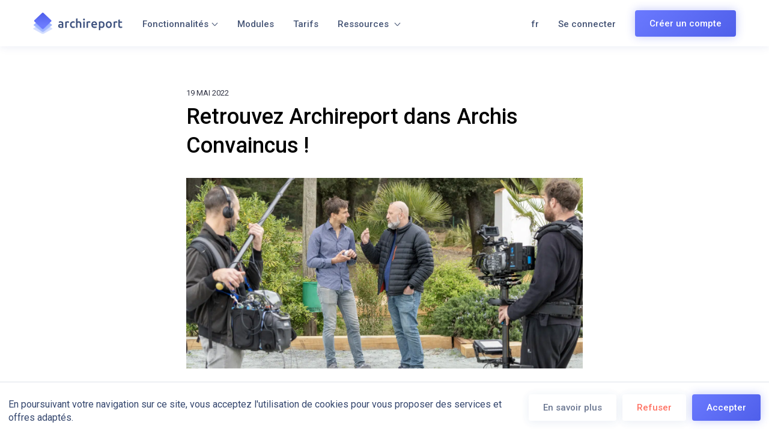

--- FILE ---
content_type: text/html; charset=UTF-8
request_url: https://www.archireport.com/retrouvez-archireport-dans-archis-convaincus/
body_size: 16737
content:
<!DOCTYPE html>
<html lang="fr" class="no-js">

<head>
    <meta charset="UTF-8"><link rel="preload" href="https://www.archireport.com/wp-content/cache/fvm/min/1758210248-css1a4f62b20d101360314aeab4ec1212c9d8d7bd2a7082e86e933dd700e3246.css" as="style" media="all" />
<link rel="preload" href="https://www.archireport.com/wp-content/cache/fvm/min/1758210248-cssba3a2acdf4d77461287f08a87d8b07818b40e4781e924c4d6028d53c36d61.css" as="style" media="all" />
<link rel="preload" href="https://www.archireport.com/wp-content/cache/fvm/min/1758210248-css96282925393a1c1ab2ddadc278afdbd08419bc0ba352345e28c4acca883da.css" as="style" media="all" />
<link rel="preload" href="https://www.archireport.com/wp-content/cache/fvm/min/1758210248-css0b61ee5ab78165d732c9ce8a66aa47b739fb2ae57f859374f373fd1bd980b.css" as="style" media="all" />
<link rel="preload" href="https://www.archireport.com/wp-content/cache/fvm/min/1758210248-css642a3a1f148f575e84b544ffe91448f1b87ae36e3054eacaa29c5ae1ac4b6.css" as="style" media="all" />
<link rel="preload" href="https://www.archireport.com/wp-content/cache/fvm/min/1758210248-cssf14344258179abed77a2ab37fae893895a4e7d712327853ac3e0452f52849.css" as="style" media="all" />
<link rel="preload" href="https://www.archireport.com/wp-content/cache/fvm/min/1758210248-css04cdb1e5d8119b1e7783a0d924be2361b2e937d024959a752b0f93e87d484.css" as="style" media="all" />
<link rel="preload" href="https://www.archireport.com/wp-content/cache/fvm/min/1758210248-css054cf998ea19d7ab9ad82a77a24f41814386218af7ec5baa832d27d719734.css" as="style" media="all" />
<link rel="preload" href="https://www.archireport.com/wp-content/cache/fvm/min/1758210248-css7a37a875b91e935b1c3875b0ccdb2a5fd8accc39a75d467a494bb41bd58a8.css" as="style" media="all" />
<link rel="preload" href="https://www.archireport.com/wp-content/cache/fvm/min/1758210248-css46d4bf951521a2fae61aac68783c01d1ce1e5eaf76c16397991a375c1c25a.css" as="style" media="all" /><script data-cfasync="false">if(navigator.userAgent.match(/MSIE|Internet Explorer/i)||navigator.userAgent.match(/Trident\/7\..*?rv:11/i)){var href=document.location.href;if(!href.match(/[?&]iebrowser/)){if(href.indexOf("?")==-1){if(href.indexOf("#")==-1){document.location.href=href+"?iebrowser=1"}else{document.location.href=href.replace("#","?iebrowser=1#")}}else{if(href.indexOf("#")==-1){document.location.href=href+"&iebrowser=1"}else{document.location.href=href.replace("#","&iebrowser=1#")}}}}</script>
<script data-cfasync="false">class FVMLoader{constructor(e){this.triggerEvents=e,this.eventOptions={passive:!0},this.userEventListener=this.triggerListener.bind(this),this.delayedScripts={normal:[],async:[],defer:[]},this.allJQueries=[]}_addUserInteractionListener(e){this.triggerEvents.forEach(t=>window.addEventListener(t,e.userEventListener,e.eventOptions))}_removeUserInteractionListener(e){this.triggerEvents.forEach(t=>window.removeEventListener(t,e.userEventListener,e.eventOptions))}triggerListener(){this._removeUserInteractionListener(this),"loading"===document.readyState?document.addEventListener("DOMContentLoaded",this._loadEverythingNow.bind(this)):this._loadEverythingNow()}async _loadEverythingNow(){this._runAllDelayedCSS(),this._delayEventListeners(),this._delayJQueryReady(this),this._handleDocumentWrite(),this._registerAllDelayedScripts(),await this._loadScriptsFromList(this.delayedScripts.normal),await this._loadScriptsFromList(this.delayedScripts.defer),await this._loadScriptsFromList(this.delayedScripts.async),await this._triggerDOMContentLoaded(),await this._triggerWindowLoad(),window.dispatchEvent(new Event("wpr-allScriptsLoaded"))}_registerAllDelayedScripts(){document.querySelectorAll("script[type=fvmdelay]").forEach(e=>{e.hasAttribute("src")?e.hasAttribute("async")&&!1!==e.async?this.delayedScripts.async.push(e):e.hasAttribute("defer")&&!1!==e.defer||"module"===e.getAttribute("data-type")?this.delayedScripts.defer.push(e):this.delayedScripts.normal.push(e):this.delayedScripts.normal.push(e)})}_runAllDelayedCSS(){document.querySelectorAll("link[rel=fvmdelay]").forEach(e=>{e.setAttribute("rel","stylesheet")})}async _transformScript(e){return await this._requestAnimFrame(),new Promise(t=>{const n=document.createElement("script");let r;[...e.attributes].forEach(e=>{let t=e.nodeName;"type"!==t&&("data-type"===t&&(t="type",r=e.nodeValue),n.setAttribute(t,e.nodeValue))}),e.hasAttribute("src")?(n.addEventListener("load",t),n.addEventListener("error",t)):(n.text=e.text,t()),e.parentNode.replaceChild(n,e)})}async _loadScriptsFromList(e){const t=e.shift();return t?(await this._transformScript(t),this._loadScriptsFromList(e)):Promise.resolve()}_delayEventListeners(){let e={};function t(t,n){!function(t){function n(n){return e[t].eventsToRewrite.indexOf(n)>=0?"wpr-"+n:n}e[t]||(e[t]={originalFunctions:{add:t.addEventListener,remove:t.removeEventListener},eventsToRewrite:[]},t.addEventListener=function(){arguments[0]=n(arguments[0]),e[t].originalFunctions.add.apply(t,arguments)},t.removeEventListener=function(){arguments[0]=n(arguments[0]),e[t].originalFunctions.remove.apply(t,arguments)})}(t),e[t].eventsToRewrite.push(n)}function n(e,t){let n=e[t];Object.defineProperty(e,t,{get:()=>n||function(){},set(r){e["wpr"+t]=n=r}})}t(document,"DOMContentLoaded"),t(window,"DOMContentLoaded"),t(window,"load"),t(window,"pageshow"),t(document,"readystatechange"),n(document,"onreadystatechange"),n(window,"onload"),n(window,"onpageshow")}_delayJQueryReady(e){let t=window.jQuery;Object.defineProperty(window,"jQuery",{get:()=>t,set(n){if(n&&n.fn&&!e.allJQueries.includes(n)){n.fn.ready=n.fn.init.prototype.ready=function(t){e.domReadyFired?t.bind(document)(n):document.addEventListener("DOMContentLoaded2",()=>t.bind(document)(n))};const t=n.fn.on;n.fn.on=n.fn.init.prototype.on=function(){if(this[0]===window){function e(e){return e.split(" ").map(e=>"load"===e||0===e.indexOf("load.")?"wpr-jquery-load":e).join(" ")}"string"==typeof arguments[0]||arguments[0]instanceof String?arguments[0]=e(arguments[0]):"object"==typeof arguments[0]&&Object.keys(arguments[0]).forEach(t=>{delete Object.assign(arguments[0],{[e(t)]:arguments[0][t]})[t]})}return t.apply(this,arguments),this},e.allJQueries.push(n)}t=n}})}async _triggerDOMContentLoaded(){this.domReadyFired=!0,await this._requestAnimFrame(),document.dispatchEvent(new Event("DOMContentLoaded2")),await this._requestAnimFrame(),window.dispatchEvent(new Event("DOMContentLoaded2")),await this._requestAnimFrame(),document.dispatchEvent(new Event("wpr-readystatechange")),await this._requestAnimFrame(),document.wpronreadystatechange&&document.wpronreadystatechange()}async _triggerWindowLoad(){await this._requestAnimFrame(),window.dispatchEvent(new Event("wpr-load")),await this._requestAnimFrame(),window.wpronload&&window.wpronload(),await this._requestAnimFrame(),this.allJQueries.forEach(e=>e(window).trigger("wpr-jquery-load")),window.dispatchEvent(new Event("wpr-pageshow")),await this._requestAnimFrame(),window.wpronpageshow&&window.wpronpageshow()}_handleDocumentWrite(){const e=new Map;document.write=document.writeln=function(t){const n=document.currentScript,r=document.createRange(),i=n.parentElement;let a=e.get(n);void 0===a&&(a=n.nextSibling,e.set(n,a));const s=document.createDocumentFragment();r.setStart(s,0),s.appendChild(r.createContextualFragment(t)),i.insertBefore(s,a)}}async _requestAnimFrame(){return new Promise(e=>requestAnimationFrame(e))}static run(){const e=new FVMLoader(["keydown","mousemove","touchmove","touchstart","touchend","wheel"]);e._addUserInteractionListener(e)}}FVMLoader.run();</script><meta name="viewport" content="width=device-width, initial-scale=1.0, maximum-scale=1.0, user-scalable=0"><title>Retrouvez Archireport dans Archis Convaincus ! - Archireport</title><meta name='robots' content='max-image-preview:large' /><link rel="alternate" hreflang="fr" href="https://www.archireport.com/retrouvez-archireport-dans-archis-convaincus/" /><link rel="alternate" hreflang="x-default" href="https://www.archireport.com/retrouvez-archireport-dans-archis-convaincus/" /><meta name="description" content="Julien Cotteaux, CEO d&#039;Archireport a été interviewé dans la dernière émission d&#039;Archis Convaincus pour évoquer les suivis de chantier"/><link rel="canonical" href="https://www.archireport.com/retrouvez-archireport-dans-archis-convaincus/" /><meta property="og:locale" content="fr_FR" /><meta property="og:type" content="article" /><meta property="og:title" content="Retrouvez Archireport dans Archis Convaincus ! - Archireport" /><meta property="og:description" content="Julien Cotteaux, CEO d&#039;Archireport a été interviewé dans la dernière émission d&#039;Archis Convaincus pour évoquer les suivis de chantier" /><meta property="og:url" content="https://www.archireport.com/retrouvez-archireport-dans-archis-convaincus/" /><meta property="og:site_name" content="Archireport" /><meta property="article:publisher" content="https://www.facebook.com/ArchiReport/" /><meta property="article:tag" content="archireport" /><meta property="article:tag" content="archis convaincus" /><meta property="article:tag" content="architecte" /><meta property="article:tag" content="architectedinterieur" /><meta property="article:tag" content="décorateur" /><meta property="article:tag" content="emission" /><meta property="article:tag" content="suivi de chantier" /><meta property="article:section" content="Blog" /><meta property="article:published_time" content="2022-05-19T07:05:48+02:00" /><meta property="article:modified_time" content="2022-05-19T07:26:50+02:00" /><meta property="og:updated_time" content="2022-05-19T07:26:50+02:00" /><meta property="og:image" content="https://www.archireport.com/wp-content/uploads/2022/05/Capture-décran-2022-05-18-à-17.43.39-1024x491.png" /><meta property="og:image:secure_url" content="https://www.archireport.com/wp-content/uploads/2022/05/Capture-décran-2022-05-18-à-17.43.39-1024x491.png" /><meta property="og:image:width" content="1024" /><meta property="og:image:height" content="491" /><script type='application/ld+json' class='yoast-schema-graph yoast-schema-graph--main'>{"@context":"https://schema.org","@graph":[{"@type":"WebSite","@id":"https://www.archireport.com/#website","url":"https://www.archireport.com/","name":"Archireport","potentialAction":{"@type":"SearchAction","target":"https://www.archireport.com/?s={search_term_string}","query-input":"required name=search_term_string"}},{"@type":"ImageObject","@id":"https://www.archireport.com/retrouvez-archireport-dans-archis-convaincus/#primaryimage","url":"https://www.archireport.com/wp-content/uploads/2022/05/Capture-de\u0301cran-2022-05-18-a\u0300-17.43.39.png","width":2279,"height":1093},{"@type":"WebPage","@id":"https://www.archireport.com/retrouvez-archireport-dans-archis-convaincus/#webpage","url":"https://www.archireport.com/retrouvez-archireport-dans-archis-convaincus/","inLanguage":"fr-FR","name":"Retrouvez Archireport dans Archis Convaincus ! - Archireport","isPartOf":{"@id":"https://www.archireport.com/#website"},"primaryImageOfPage":{"@id":"https://www.archireport.com/retrouvez-archireport-dans-archis-convaincus/#primaryimage"},"datePublished":"2022-05-19T07:05:48+02:00","dateModified":"2022-05-19T07:26:50+02:00","author":{"@id":"https://www.archireport.com/#/schema/person/cc4f1fd9b2d3c2afdfac2c9089d37897"},"description":"Julien Cotteaux, CEO d'Archireport a \u00e9t\u00e9 interview\u00e9 dans la derni\u00e8re \u00e9mission d'Archis Convaincus pour \u00e9voquer les suivis de chantier"},{"@type":["Person"],"@id":"https://www.archireport.com/#/schema/person/cc4f1fd9b2d3c2afdfac2c9089d37897","name":"Marie-France Gilles","image":{"@type":"ImageObject","@id":"https://www.archireport.com/#authorlogo","url":"https://secure.gravatar.com/avatar/13541850c885ac3a20216678c7bd1cc3?s=96&d=mm&r=g","caption":"Marie-France Gilles"},"sameAs":[]}]}</script><link rel="alternate" type="application/rss+xml" title="Archireport &raquo; Flux" href="https://www.archireport.com/feed/" /><link rel="alternate" type="application/rss+xml" title="Archireport &raquo; Flux des commentaires" href="https://www.archireport.com/comments/feed/" /><meta property="fb:admins" content="638016634" /><meta property="fb:app_id" content="447000158797063" /><meta name="msvalidate.01" content="CE3295FC67DDF446D35B5A63EE447AB9" /><meta name="apple-itunes-app" content="app-id=964437076"><meta property="og:image" content="https://www.archireport.com/wp-content/themes/archireport_v5/images/archireport_facebook.jpg" /><meta name="twitter:card" content="summary_large_image" /><meta name="twitter:description" content="Archireport est l’application de suivi de chantier et gestion de projet sur iPad, iPhone, Windows, Mac et Web. Avec Archireport gagnez 45 minutes par compte-rendu de chantier." /><meta name="twitter:title" content="Suivi de chantier avec l&#039;application Archireport iOS, Windows, Mac et Web" /><meta name="twitter:site" content="@archireport" /><meta name="twitter:creator" content="@archireport" /><meta name="twitter:image" content="https://www.archireport.com/wp-content/themes/archireport_v5/images/archireport_twitter.jpg" /><meta name="twitter:image:alt" content="Archireport - L'application de suivi de chantier iOS, Windows, Mac et web" /><script type="application/ld+json">
        {
            "@context": "http://schema.org",
            "@type": "SoftwareApplication",
            "name": "Archireport",
            "url": "https://www.archireport.com/",
            "sameAs": [
                "https://www.facebook.com/ArchiReport/",
                "https://www.linkedin.com/company/archireport---seemecab",
                "https://twitter.com/archireport",
                "https://www.youtube.com/channel/UCRb6xpDEHfwZeI-XhdOEctw",
                "https://www.instagram.com/archireport_officiel/",
                "https://www.archireport.com/wp-content/themes/archireport_v5/images/icones/socials/social-apple.svg"
            ],
            "publisher": {
                "@type": "Organization",
                "name": "Archireport",
                "email": "contact@archireport.com",
                "logo": "https://www.archireport.com/wp-content/uploads/2019/10/logo-v6.png"
            },
            "applicationCategory": "mobile application",
            "applicationSubCategory": "architect application",
            "downloadUrl": "https://itunes.apple.com/fr/app/archireport-plus/id964437076?mt=8",
            "aggregateRating": {
                "@type": "AggregateRating",
                "ratingValue": "4.7",
                "ratingCount": "239"
            },
            "offers": {
                "@type": "Offer",
                "availability": "https://schema.org/InStock",
                "price": "25.00",
                "priceCurrency": "EUR",
                "url": "https://www.archireport.com/en/pricing/"
            },
            "operatingSystem": "ios, web, macos, windows"
        }
    </script>
    
    
    <link rel="profile" href="http://gmpg.org/xfn/11">
    
    
    

    <link rel="mask-icon" href="https://www.archireport.com/wp-content/themes/archireport_v5/images/favicons/safari-pinned-tab.svg" color="#5bbad5">
    
    
    <link rel="icon" type="image/png" sizes="16x16" href="https://www.archireport.com/wp-content/themes/archireport_v5/images/favicons/favicon-16x16.png">
    <link rel="manifest" href="https://www.archireport.com/wp-content/themes/archireport_v5/images/favicons/manifest.json">
    
    
    
    

    <script>
        var getLangCode = 'fr';
    </script>

    


































<link rel='stylesheet' id='wp-block-library-css' href='https://www.archireport.com/wp-content/cache/fvm/min/1758210248-css1a4f62b20d101360314aeab4ec1212c9d8d7bd2a7082e86e933dd700e3246.css' type='text/css' media='all' />
<style id='classic-theme-styles-inline-css' type='text/css' media="all">/*! This file is auto-generated */
.wp-block-button__link{color:#fff;background-color:#32373c;border-radius:9999px;box-shadow:none;text-decoration:none;padding:calc(.667em + 2px) calc(1.333em + 2px);font-size:1.125em}.wp-block-file__button{background:#32373c;color:#fff;text-decoration:none}</style>
<style id='global-styles-inline-css' type='text/css' media="all">:root{--wp--preset--aspect-ratio--square:1;--wp--preset--aspect-ratio--4-3:4/3;--wp--preset--aspect-ratio--3-4:3/4;--wp--preset--aspect-ratio--3-2:3/2;--wp--preset--aspect-ratio--2-3:2/3;--wp--preset--aspect-ratio--16-9:16/9;--wp--preset--aspect-ratio--9-16:9/16;--wp--preset--color--black:#000;--wp--preset--color--cyan-bluish-gray:#abb8c3;--wp--preset--color--white:#fff;--wp--preset--color--pale-pink:#f78da7;--wp--preset--color--vivid-red:#cf2e2e;--wp--preset--color--luminous-vivid-orange:#ff6900;--wp--preset--color--luminous-vivid-amber:#fcb900;--wp--preset--color--light-green-cyan:#7bdcb5;--wp--preset--color--vivid-green-cyan:#00d084;--wp--preset--color--pale-cyan-blue:#8ed1fc;--wp--preset--color--vivid-cyan-blue:#0693e3;--wp--preset--color--vivid-purple:#9b51e0;--wp--preset--gradient--vivid-cyan-blue-to-vivid-purple:linear-gradient(135deg,rgba(6,147,227,1) 0%,rgb(155,81,224) 100%);--wp--preset--gradient--light-green-cyan-to-vivid-green-cyan:linear-gradient(135deg,rgb(122,220,180) 0%,rgb(0,208,130) 100%);--wp--preset--gradient--luminous-vivid-amber-to-luminous-vivid-orange:linear-gradient(135deg,rgba(252,185,0,1) 0%,rgba(255,105,0,1) 100%);--wp--preset--gradient--luminous-vivid-orange-to-vivid-red:linear-gradient(135deg,rgba(255,105,0,1) 0%,rgb(207,46,46) 100%);--wp--preset--gradient--very-light-gray-to-cyan-bluish-gray:linear-gradient(135deg,rgb(238,238,238) 0%,rgb(169,184,195) 100%);--wp--preset--gradient--cool-to-warm-spectrum:linear-gradient(135deg,rgb(74,234,220) 0%,rgb(151,120,209) 20%,rgb(207,42,186) 40%,rgb(238,44,130) 60%,rgb(251,105,98) 80%,rgb(254,248,76) 100%);--wp--preset--gradient--blush-light-purple:linear-gradient(135deg,rgb(255,206,236) 0%,rgb(152,150,240) 100%);--wp--preset--gradient--blush-bordeaux:linear-gradient(135deg,rgb(254,205,165) 0%,rgb(254,45,45) 50%,rgb(107,0,62) 100%);--wp--preset--gradient--luminous-dusk:linear-gradient(135deg,rgb(255,203,112) 0%,rgb(199,81,192) 50%,rgb(65,88,208) 100%);--wp--preset--gradient--pale-ocean:linear-gradient(135deg,rgb(255,245,203) 0%,rgb(182,227,212) 50%,rgb(51,167,181) 100%);--wp--preset--gradient--electric-grass:linear-gradient(135deg,rgb(202,248,128) 0%,rgb(113,206,126) 100%);--wp--preset--gradient--midnight:linear-gradient(135deg,rgb(2,3,129) 0%,rgb(40,116,252) 100%);--wp--preset--font-size--small:13px;--wp--preset--font-size--medium:20px;--wp--preset--font-size--large:36px;--wp--preset--font-size--x-large:42px;--wp--preset--spacing--20:0.44rem;--wp--preset--spacing--30:0.67rem;--wp--preset--spacing--40:1rem;--wp--preset--spacing--50:1.5rem;--wp--preset--spacing--60:2.25rem;--wp--preset--spacing--70:3.38rem;--wp--preset--spacing--80:5.06rem;--wp--preset--shadow--natural:6px 6px 9px rgba(0,0,0,0.2);--wp--preset--shadow--deep:12px 12px 50px rgba(0,0,0,0.4);--wp--preset--shadow--sharp:6px 6px 0px rgba(0,0,0,0.2);--wp--preset--shadow--outlined:6px 6px 0px -3px rgba(255,255,255,1),6px 6px rgba(0,0,0,1);--wp--preset--shadow--crisp:6px 6px 0px rgba(0,0,0,1)}:where(.is-layout-flex){gap:0.5em}:where(.is-layout-grid){gap:0.5em}body .is-layout-flex{display:flex}.is-layout-flex{flex-wrap:wrap;align-items:center}.is-layout-flex>:is(*,div){margin:0}body .is-layout-grid{display:grid}.is-layout-grid>:is(*,div){margin:0}:where(.wp-block-columns.is-layout-flex){gap:2em}:where(.wp-block-columns.is-layout-grid){gap:2em}:where(.wp-block-post-template.is-layout-flex){gap:1.25em}:where(.wp-block-post-template.is-layout-grid){gap:1.25em}.has-black-color{color:var(--wp--preset--color--black)!important}.has-cyan-bluish-gray-color{color:var(--wp--preset--color--cyan-bluish-gray)!important}.has-white-color{color:var(--wp--preset--color--white)!important}.has-pale-pink-color{color:var(--wp--preset--color--pale-pink)!important}.has-vivid-red-color{color:var(--wp--preset--color--vivid-red)!important}.has-luminous-vivid-orange-color{color:var(--wp--preset--color--luminous-vivid-orange)!important}.has-luminous-vivid-amber-color{color:var(--wp--preset--color--luminous-vivid-amber)!important}.has-light-green-cyan-color{color:var(--wp--preset--color--light-green-cyan)!important}.has-vivid-green-cyan-color{color:var(--wp--preset--color--vivid-green-cyan)!important}.has-pale-cyan-blue-color{color:var(--wp--preset--color--pale-cyan-blue)!important}.has-vivid-cyan-blue-color{color:var(--wp--preset--color--vivid-cyan-blue)!important}.has-vivid-purple-color{color:var(--wp--preset--color--vivid-purple)!important}.has-black-background-color{background-color:var(--wp--preset--color--black)!important}.has-cyan-bluish-gray-background-color{background-color:var(--wp--preset--color--cyan-bluish-gray)!important}.has-white-background-color{background-color:var(--wp--preset--color--white)!important}.has-pale-pink-background-color{background-color:var(--wp--preset--color--pale-pink)!important}.has-vivid-red-background-color{background-color:var(--wp--preset--color--vivid-red)!important}.has-luminous-vivid-orange-background-color{background-color:var(--wp--preset--color--luminous-vivid-orange)!important}.has-luminous-vivid-amber-background-color{background-color:var(--wp--preset--color--luminous-vivid-amber)!important}.has-light-green-cyan-background-color{background-color:var(--wp--preset--color--light-green-cyan)!important}.has-vivid-green-cyan-background-color{background-color:var(--wp--preset--color--vivid-green-cyan)!important}.has-pale-cyan-blue-background-color{background-color:var(--wp--preset--color--pale-cyan-blue)!important}.has-vivid-cyan-blue-background-color{background-color:var(--wp--preset--color--vivid-cyan-blue)!important}.has-vivid-purple-background-color{background-color:var(--wp--preset--color--vivid-purple)!important}.has-black-border-color{border-color:var(--wp--preset--color--black)!important}.has-cyan-bluish-gray-border-color{border-color:var(--wp--preset--color--cyan-bluish-gray)!important}.has-white-border-color{border-color:var(--wp--preset--color--white)!important}.has-pale-pink-border-color{border-color:var(--wp--preset--color--pale-pink)!important}.has-vivid-red-border-color{border-color:var(--wp--preset--color--vivid-red)!important}.has-luminous-vivid-orange-border-color{border-color:var(--wp--preset--color--luminous-vivid-orange)!important}.has-luminous-vivid-amber-border-color{border-color:var(--wp--preset--color--luminous-vivid-amber)!important}.has-light-green-cyan-border-color{border-color:var(--wp--preset--color--light-green-cyan)!important}.has-vivid-green-cyan-border-color{border-color:var(--wp--preset--color--vivid-green-cyan)!important}.has-pale-cyan-blue-border-color{border-color:var(--wp--preset--color--pale-cyan-blue)!important}.has-vivid-cyan-blue-border-color{border-color:var(--wp--preset--color--vivid-cyan-blue)!important}.has-vivid-purple-border-color{border-color:var(--wp--preset--color--vivid-purple)!important}.has-vivid-cyan-blue-to-vivid-purple-gradient-background{background:var(--wp--preset--gradient--vivid-cyan-blue-to-vivid-purple)!important}.has-light-green-cyan-to-vivid-green-cyan-gradient-background{background:var(--wp--preset--gradient--light-green-cyan-to-vivid-green-cyan)!important}.has-luminous-vivid-amber-to-luminous-vivid-orange-gradient-background{background:var(--wp--preset--gradient--luminous-vivid-amber-to-luminous-vivid-orange)!important}.has-luminous-vivid-orange-to-vivid-red-gradient-background{background:var(--wp--preset--gradient--luminous-vivid-orange-to-vivid-red)!important}.has-very-light-gray-to-cyan-bluish-gray-gradient-background{background:var(--wp--preset--gradient--very-light-gray-to-cyan-bluish-gray)!important}.has-cool-to-warm-spectrum-gradient-background{background:var(--wp--preset--gradient--cool-to-warm-spectrum)!important}.has-blush-light-purple-gradient-background{background:var(--wp--preset--gradient--blush-light-purple)!important}.has-blush-bordeaux-gradient-background{background:var(--wp--preset--gradient--blush-bordeaux)!important}.has-luminous-dusk-gradient-background{background:var(--wp--preset--gradient--luminous-dusk)!important}.has-pale-ocean-gradient-background{background:var(--wp--preset--gradient--pale-ocean)!important}.has-electric-grass-gradient-background{background:var(--wp--preset--gradient--electric-grass)!important}.has-midnight-gradient-background{background:var(--wp--preset--gradient--midnight)!important}.has-small-font-size{font-size:var(--wp--preset--font-size--small)!important}.has-medium-font-size{font-size:var(--wp--preset--font-size--medium)!important}.has-large-font-size{font-size:var(--wp--preset--font-size--large)!important}.has-x-large-font-size{font-size:var(--wp--preset--font-size--x-large)!important}:where(.wp-block-post-template.is-layout-flex){gap:1.25em}:where(.wp-block-post-template.is-layout-grid){gap:1.25em}:where(.wp-block-columns.is-layout-flex){gap:2em}:where(.wp-block-columns.is-layout-grid){gap:2em}:root :where(.wp-block-pullquote){font-size:1.5em;line-height:1.6}</style>
<link rel='stylesheet' id='wpml-blocks-css' href='https://www.archireport.com/wp-content/cache/fvm/min/1758210248-cssba3a2acdf4d77461287f08a87d8b07818b40e4781e924c4d6028d53c36d61.css' type='text/css' media='all' />
<link rel='stylesheet' id='booked-tooltipster-css' href='https://www.archireport.com/wp-content/cache/fvm/min/1758210248-css96282925393a1c1ab2ddadc278afdbd08419bc0ba352345e28c4acca883da.css' type='text/css' media='all' />
<link rel='stylesheet' id='booked-tooltipster-theme-css' href='https://www.archireport.com/wp-content/cache/fvm/min/1758210248-css0b61ee5ab78165d732c9ce8a66aa47b739fb2ae57f859374f373fd1bd980b.css' type='text/css' media='all' />
<link rel='stylesheet' id='booked-animations-css' href='https://www.archireport.com/wp-content/cache/fvm/min/1758210248-css642a3a1f148f575e84b544ffe91448f1b87ae36e3054eacaa29c5ae1ac4b6.css' type='text/css' media='all' />
<link rel='stylesheet' id='booked-css-css' href='https://www.archireport.com/wp-content/cache/fvm/min/1758210248-cssf14344258179abed77a2ab37fae893895a4e7d712327853ac3e0452f52849.css' type='text/css' media='all' />
<style id='booked-css-inline-css' type='text/css' media="all">#ui-datepicker-div.booked_custom_date_picker table.ui-datepicker-calendar tbody td a.ui-state-active,#ui-datepicker-div.booked_custom_date_picker table.ui-datepicker-calendar tbody td a.ui-state-active:hover,body #booked-profile-page input[type=submit].button-primary:hover,body .booked-list-view button.button:hover,body .booked-list-view input[type=submit].button-primary:hover,body div.booked-calendar input[type=submit].button-primary:hover,body .booked-modal input[type=submit].button-primary:hover,body div.booked-calendar .bc-head,body div.booked-calendar .bc-head .bc-col,body div.booked-calendar .booked-appt-list .timeslot .timeslot-people button:hover,body #booked-profile-page .booked-profile-header,body #booked-profile-page .booked-tabs li.active a,body #booked-profile-page .booked-tabs li.active a:hover,body #booked-profile-page .appt-block .google-cal-button>a:hover,#ui-datepicker-div.booked_custom_date_picker .ui-datepicker-header{background:#384da5!important}body #booked-profile-page input[type=submit].button-primary:hover,body div.booked-calendar input[type=submit].button-primary:hover,body .booked-list-view button.button:hover,body .booked-list-view input[type=submit].button-primary:hover,body .booked-modal input[type=submit].button-primary:hover,body div.booked-calendar .bc-head .bc-col,body div.booked-calendar .booked-appt-list .timeslot .timeslot-people button:hover,body #booked-profile-page .booked-profile-header,body #booked-profile-page .appt-block .google-cal-button>a:hover{border-color:#384da5!important}body div.booked-calendar .bc-row.days,body div.booked-calendar .bc-row.days .bc-col,body .booked-calendarSwitcher.calendar,body #booked-profile-page .booked-tabs,#ui-datepicker-div.booked_custom_date_picker table.ui-datepicker-calendar thead,#ui-datepicker-div.booked_custom_date_picker table.ui-datepicker-calendar thead th{background:#324793!important}body div.booked-calendar .bc-row.days .bc-col,body #booked-profile-page .booked-tabs{border-color:#324793!important}#ui-datepicker-div.booked_custom_date_picker table.ui-datepicker-calendar tbody td.ui-datepicker-today a,#ui-datepicker-div.booked_custom_date_picker table.ui-datepicker-calendar tbody td.ui-datepicker-today a:hover,body #booked-profile-page input[type=submit].button-primary,body div.booked-calendar input[type=submit].button-primary,body .booked-list-view button.button,body .booked-list-view input[type=submit].button-primary,body .booked-list-view button.button,body .booked-list-view input[type=submit].button-primary,body .booked-modal input[type=submit].button-primary,body div.booked-calendar .booked-appt-list .timeslot .timeslot-people button,body #booked-profile-page .booked-profile-appt-list .appt-block.approved .status-block,body #booked-profile-page .appt-block .google-cal-button>a,body .booked-modal p.booked-title-bar,body div.booked-calendar .bc-col:hover .date span,body .booked-list-view a.booked_list_date_picker_trigger.booked-dp-active,body .booked-list-view a.booked_list_date_picker_trigger.booked-dp-active:hover,.booked-ms-modal .booked-book-appt,body #booked-profile-page .booked-tabs li a .counter{background:#56C477}body #booked-profile-page input[type=submit].button-primary,body div.booked-calendar input[type=submit].button-primary,body .booked-list-view button.button,body .booked-list-view input[type=submit].button-primary,body .booked-list-view button.button,body .booked-list-view input[type=submit].button-primary,body .booked-modal input[type=submit].button-primary,body #booked-profile-page .appt-block .google-cal-button>a,body div.booked-calendar .booked-appt-list .timeslot .timeslot-people button,body .booked-list-view a.booked_list_date_picker_trigger.booked-dp-active,body .booked-list-view a.booked_list_date_picker_trigger.booked-dp-active:hover{border-color:#56C477}body .booked-modal .bm-window p i.fa,body .booked-modal .bm-window a,body .booked-appt-list .booked-public-appointment-title,body .booked-modal .bm-window p.appointment-title,.booked-ms-modal.visible:hover .booked-book-appt{color:#56C477}.booked-appt-list .timeslot.has-title .booked-public-appointment-title{color:inherit}</style>
<link rel='stylesheet' id='contact-form-7-css' href='https://www.archireport.com/wp-content/cache/fvm/min/1758210248-css04cdb1e5d8119b1e7783a0d924be2361b2e937d024959a752b0f93e87d484.css' type='text/css' media='all' />
<link rel='stylesheet' id='wpml-legacy-dropdown-0-css' href='https://www.archireport.com/wp-content/cache/fvm/min/1758210248-css054cf998ea19d7ab9ad82a77a24f41814386218af7ec5baa832d27d719734.css' type='text/css' media='all' />
<style id='wpml-legacy-dropdown-0-inline-css' type='text/css' media="all">.wpml-ls-statics-shortcode_actions,.wpml-ls-statics-shortcode_actions .wpml-ls-sub-menu,.wpml-ls-statics-shortcode_actions a{border-color:#cdcdcd}.wpml-ls-statics-shortcode_actions a{color:#444;background-color:#fff}.wpml-ls-statics-shortcode_actions a:hover,.wpml-ls-statics-shortcode_actions a:focus{color:#000;background-color:#eee}.wpml-ls-statics-shortcode_actions .wpml-ls-current-language>a{color:#444;background-color:#fff}.wpml-ls-statics-shortcode_actions .wpml-ls-current-language:hover>a,.wpml-ls-statics-shortcode_actions .wpml-ls-current-language>a:focus{color:#000;background-color:#eee}</style>
<link rel='stylesheet' id='bootstrap-css-css' href='https://www.archireport.com/wp-content/cache/fvm/min/1758210248-css7a37a875b91e935b1c3875b0ccdb2a5fd8accc39a75d467a494bb41bd58a8.css' type='text/css' media='all' />
<link rel='stylesheet' id='archireport-css' href='https://www.archireport.com/wp-content/cache/fvm/min/1758210248-css46d4bf951521a2fae61aac68783c01d1ce1e5eaf76c16397991a375c1c25a.css' type='text/css' media='all' />
<script type="text/javascript" src="https://www.archireport.com/wp-includes/js/jquery/jquery.min.js?ver=3.7.1" id="jquery-core-js"></script>
<script type="text/javascript" src="https://www.archireport.com/wp-includes/js/jquery/jquery-migrate.min.js?ver=3.4.1" id="jquery-migrate-js"></script>
<script type="text/javascript" src="//www.archireport.com/wp-content/plugins/sitepress-multilingual-cms/templates/language-switchers/legacy-dropdown/script.min.js?ver=1" id="wpml-legacy-dropdown-0-js"></script>
<script defer crossorigin="anonymous" type="text/javascript" src="https://kit.fontawesome.com/630e62a269.js" id="font-awesome-official-js"></script>





    
    

    

    

        
    <script async src="https://www.googletagmanager.com/gtag/js?id=G-XEHKCV2K8V"></script>
    <script>
    window.dataLayer = window.dataLayer || [];
    function gtag(){dataLayer.push(arguments);}
    gtag('js', new Date());

    gtag('config', 'G-XEHKCV2K8V');
    </script>
    
    
    
    
    
    
    
    
    


    
    
    
    <script>(function(w,d,s,l,i){w[l]=w[l]||[];w[l].push({'gtm.start':
    new Date().getTime(),event:'gtm.js'});var f=d.getElementsByTagName(s)[0],
    j=d.createElement(s),dl=l!='dataLayer'?'&l='+l:'';j.async=true;j.src=
    'https://www.googletagmanager.com/gtm.js?id='+i+dl;f.parentNode.insertBefore(j,f);
    })(window,document,'script','dataLayer','GTM-TWVVLNL');</script>
    
</head>

<body class="post-template-default single single-post postid-13065 single-format-standard">
    
    <noscript><iframe src="https://www.googletagmanager.com/ns.html?id=GTM-TWVVLNL"
    height="0" width="0" style="display:none;visibility:hidden"></iframe></noscript>
    
    <div id="warning-migration" style="width: 100%;height: 30px;text-align: center;font-size: 13px;padding-top: 3px;color: #cc6666;font-weight: 600;">
        Serveur en cours migration - web.archireport.com temporairement indisponible
    </div>
    <div id="page" class="hfeed">
                    <nav>
                <ul class="topnav">
                    <div class="container">
                        <div class="row">
                            <li class="nav-ar-logo">
                                <a href="https://www.archireport.com/" class="nav-different">
                                    <img src="https://www.archireport.com/wp-content/themes/archireport_v5/images/icones/logo/logo-v6.png" alt="Achireport Logo">
                                    <img id="small-ar-logo" src="https://www.archireport.com/wp-content/themes/archireport_v5/images/icones/logo/logo-v6.jpg" alt="Achireport Logo">
                                </a>
                            </li>
                            <li class="nav-links">
                                <ul>
                                    <li class="li-menu">
                                        <a class="nav-fake-link">Fonctionnalités<img src="https://www.archireport.com/wp-content/themes/archireport_v5/images/chevron-down.svg" alt=">>"></a>
                                        <div class="header-menu">
                                            <div class="content-menu">
                                                <a href="https://www.archireport.com/fonctionnalites/">Vue d'ensemble</a>
                                                <a href="https://www.archireport.com/fonctionnalites/remarques/">Remarques et observations</a>
                                                <a href="https://www.archireport.com/fonctionnalites/rapports-de-chantier/">Rapports</a>
                                                <a href="https://www.archireport.com/fonctionnalites/organisation-et-gestion-de-projet/">Gestion de projet</a>
                                                <a href="https://www.archireport.com/fonctionnalites/dessin/">Dessins et annotations</a>
                                                <a href="https://www.archireport.com/fonctionnalites/vos-documents-toujours-accessibles/">Gestion de documents</a>
                                                <a href="https://www.archireport.com/planning-chantier/">Planning chantier</a>
                                                <a class="arlive-link" href="https://www.archireport.com/archireport-live/">Archireport Live</a>
                                            </div>
                                        </div>
                                    </li>
                                                                            <li id="li-modules">
                                        <a id="nav_link_pricing" href="https://www.archireport.com/modules-manager/" class="">Modules</a>
                                    </li>
                                                                                                            <li id="li-pricing">
                                        <a id="nav_link_pricing" href="https://www.archireport.com/tarifs/" class="">Tarifs</a>
                                    </li>
                                    <li class="li-menu">
                                        <a class="nav-fake-link">Ressources                                            <img src="https://www.archireport.com/wp-content/themes/archireport_v5/images/chevron-down.svg" alt=">>">
                                        </a>
                                        <div class="header-menu">
                                            <div class="content-menu">
                                                <a href="https://www.archireport.com/telechargement/">Téléchargez Archireport</a>
                                                <a href="https://www.archireport.com/plugins/">Plugins (Archicad, Revit…)</a>
                                                <a href="https://www.archireport.com/demo-en-live/">Demander une démo</a>                                                <a target="_blank" href="https://helpdesk.archireport.com/fr">Centre d’aide</a>
                                                <a href="https://www.archireport.com/formation-en-ligne/">L’essentiel en vidéo</a>
                                                <a href="https://www.archireport.com/contact/">Contact</a>
                                                <a href="https://www.archireport.com/blog/">Blog</a>
                                            </div>
                                        </div>
                                    </li>

                                    <li class="nav-right-links">
                                        <ul>
                                            <li id="li-language" class="li-menu">
                                                <a href="#">fr</a>
                                                <div class="header-menu">
                                                    <div class="content-menu">                                                                                                                        <a href="https://www.archireport.com/retrouvez-archireport-dans-archis-convaincus/">Français</a>
                                                                                                            </div>
                                                </div>
                                            </li>
                                            <li>
                                                <a href="https://web.archireport.com/" target="_blank">Se connecter</a>
                                            </li>
                                            <li class="login-btn create-account-action">
                                                <a id="nav-try" class="nav-different" target="_blank"><span class="btn-primary btn-medium">Créer un compte</a>
                                            </li>
                                        </ul>
                                    </li>
                                </ul>
                            </li>
                            <li class="icon">
                                <a id="burger_menu" href="#"><img src="https://www.archireport.com/wp-content/themes/archireport_v5/images/icones/nav/burger-menu.svg" alt="Menu"></a>
                            </li>
                        </div>
                    </div>
                </ul>
            </nav>
                <div class="help-button" onclick="document.CRISPOpenCloseChat()">
            <img class="help-button-crisp-open" src="https://www.archireport.com/wp-content/themes/archireport_v5/images/icones/nav/help-icon.svg" alt="open chat" />
            <img class="help-button-crisp-close" src="https://www.archireport.com/wp-content/themes/archireport_v5/images/icones/nav/help-icon-close.svg" alt="close chat" style="display: none;" />
        </div>

                <div id="cookies" style="display: none;">
            <p>En poursuivant votre navigation sur ce site, vous acceptez l'utilisation de cookies pour vous proposer des services et offres adaptés.</p>
            <div class="cookie-btns">
                <div class="btn-white btn-medium"><a href="https://www.archireport.com/mentions-legales/donnees-personnelles/" target="_blank">En savoir plus</a></div>
                <div id="cookies_nok" class="btn-white btn-medium text-red">Refuser</div>
                <div id="cookies_ok" class="btn-primary btn-medium">Accepter</div>
            </div>
        </div>
        
        <div id="content">
            <div id="primary" class="content-area">
                <main id="main" class="site-wrap">
<div class="article article-container">
    <p class="date">19 mai 2022</p>
    <h1 class="title">Retrouvez Archireport dans Archis Convaincus !</h1>
    <div class="main_image"><picture class="img_center wp-post-image" decoding="async" fetchpriority="high">
<source type="image/webp" srcset="https://www.archireport.com/wp-content/uploads/2022/05/Capture-décran-2022-05-18-à-17.43.39.png.webp 2279w, https://www.archireport.com/wp-content/uploads/2022/05/Capture-décran-2022-05-18-à-17.43.39-500x240.png.webp 500w, https://www.archireport.com/wp-content/uploads/2022/05/Capture-décran-2022-05-18-à-17.43.39-1024x491.png.webp 1024w, https://www.archireport.com/wp-content/uploads/2022/05/Capture-décran-2022-05-18-à-17.43.39-768x368.png.webp 768w, https://www.archireport.com/wp-content/uploads/2022/05/Capture-décran-2022-05-18-à-17.43.39-1536x737.png.webp 1536w, https://www.archireport.com/wp-content/uploads/2022/05/Capture-décran-2022-05-18-à-17.43.39-2048x982.png.webp 2048w" sizes="(max-width: 2279px) 100vw, 2279px"/>
<img width="2279" height="1093" src="https://www.archireport.com/wp-content/uploads/2022/05/Capture-décran-2022-05-18-à-17.43.39.png" alt="" decoding="async" fetchpriority="high" srcset="https://www.archireport.com/wp-content/uploads/2022/05/Capture-décran-2022-05-18-à-17.43.39.png 2279w, https://www.archireport.com/wp-content/uploads/2022/05/Capture-décran-2022-05-18-à-17.43.39-500x240.png 500w, https://www.archireport.com/wp-content/uploads/2022/05/Capture-décran-2022-05-18-à-17.43.39-1024x491.png 1024w, https://www.archireport.com/wp-content/uploads/2022/05/Capture-décran-2022-05-18-à-17.43.39-768x368.png 768w, https://www.archireport.com/wp-content/uploads/2022/05/Capture-décran-2022-05-18-à-17.43.39-1536x737.png 1536w, https://www.archireport.com/wp-content/uploads/2022/05/Capture-décran-2022-05-18-à-17.43.39-2048x982.png 2048w" sizes="(max-width: 2279px) 100vw, 2279px"/>
</picture>
</div>
    <div class="news_content">
        <div class="text">
<p>Pour sa nouvelle émission « Archis Convaincus » filmée sur l&rsquo;île de Ré, l&rsquo;architecte d&rsquo;intérieur Frédéric Tabary a invité <a rel="noreferrer noopener" href="https://www.linkedin.com/in/julien-cotteaux-b9187345/?originalSubdomain=fr" target="_blank">Julien Cotteaux</a>, le co-fondateur et CEO d&rsquo;Archireport, pour évoquer le suivi de chantier. </p>



<p>Conçue pour et par des architectes, cette série d&rsquo;émissions met en lumière des personnalités issues du monde de l&rsquo;architecture et des projets de décoration d&rsquo;intérieur, de rénovation et de construction. L&rsquo;émission livre aussi des infos pratiques, des actualités déco et d&rsquo;autres bons plans. </p>



<p>La deuxième émission d&rsquo;<a rel="noreferrer noopener" href="https://www.archis-convaincus.fr/" target="_blank">archis convaincus</a> aborde un sujet qui concerne de nombreux professionnels du BTP. Tous les architectes, architectes d&rsquo;intérieur, décorateurs et maitre d&rsquo;oeuvre sont en effet concernés par <strong>le suivi de chantier</strong>.</p>



<p><picture decoding="async" class="wp-image-13077" style="width: 600px;">
<source type="image/webp" srcset="https://www.archireport.com/wp-content/uploads/2022/05/Archis-Convaincus-2-1.jpg.webp 960w, https://www.archireport.com/wp-content/uploads/2022/05/Archis-Convaincus-2-1-500x281.jpg.webp 500w, https://www.archireport.com/wp-content/uploads/2022/05/Archis-Convaincus-2-1-768x432.jpg.webp 768w" sizes="(max-width: 600px) 100vw, 600px"/>
<img decoding="async" width="600" height="338" src="https://www.archireport.com/wp-content/uploads/2022/05/Archis-Convaincus-2-1.jpg" alt="" srcset="https://www.archireport.com/wp-content/uploads/2022/05/Archis-Convaincus-2-1.jpg 960w, https://www.archireport.com/wp-content/uploads/2022/05/Archis-Convaincus-2-1-500x281.jpg 500w, https://www.archireport.com/wp-content/uploads/2022/05/Archis-Convaincus-2-1-768x432.jpg 768w" sizes="(max-width: 600px) 100vw, 600px"/>
</picture>
</p>



<p>Aujourd&rsquo;hui encore, de nombreux professionnels utilisent toujours un crayon, un bloc de papier, un appareil photo. Mais aussi un logiciel de traitement de texte (ou un logiciel tableur de type Word ou Excel) pour réaliser leurs suivis de chantier.</p>



<p>Pourtant, il existe un logiciel Made in France, conçu et développé par Julien Cotteaux et Morgan Bigot. Cette application facilite et révolutionne le quotidien de la vie des architectes (et bien d&rsquo;autres professions encore). <a rel="noreferrer noopener" href="https://www.archireport.com/" target="_blank">Archireport</a> permet de générer rapidement un compte rendu de suivi de chantier. Il s&rsquo;en découle un vrai gain de temps et une fluidité des échanges entre les différents intervenants du chantier.</p>



<p>Nathalie, architecte d&rsquo;intérieur à la Rochelle chez <a rel="noreferrer noopener" href="https://www.mh-deco.fr/" target="_blank">MH déco</a>, témoigne dans cette nouvelle émission. Elle affirme que notre logiciel de suivi de chantier est un vrai gage de qualité pour ses clients. Mais les fournisseurs et les artisans ne sont pas en reste. Le client conserve la trace de tout son chantier. L&rsquo;utilisateur d&rsquo;Archireport a tous ses projets et ses clients sur son téléphone portable (ou sa tablette). Bref, de quoi être convaincu&#8230;</p>



<p>Découvrez l&rsquo;intégralité de l&rsquo;émission d&rsquo;Archis Convaincus en cliquant <a rel="noreferrer noopener" href="https://youtu.be/i0LzksXbF6c" target="_blank">ici</a> !</p>
</div>
    </div>
</div>

<section class="blog">
    <div class="container detailnews_bottom">
        <div class="clear"></div>
                <a href="https://www.archireport.com/blog/" class="return_news"><img src="https://www.archireport.com/wp-content/themes/archireport_v5/images/icones/previous-arrow-white.png" alt="retour à la liste des news">retour à la liste des news</a>
        <div class="clear"></div>
        <div class="row">
            <div class="col-md-1 col-sm-0 col-xs-0"></div>
                        <a class="bloc-news-blog col-md-5 col-xs-12" href="https://www.archireport.com/plan-pluriannuel-de-travaux-ppt-loutil-qui-simplifie-tout/">
                                <div class="bloc-news-image" style="background-image:url('https://www.archireport.com/wp-content/uploads/2025/12/PPT_Archireport-1024x574.jpg')"></div>
                                <span class="news-blog-date">9 janvier 2026</span>
                <h3 class="">Plan Pluriannuel de Travaux (PPT) : l’outil qui simplifie tout</h3>
            </a>
                        <a class="bloc-news-blog col-md-5 col-xs-12" href="https://www.archireport.com/murmures-la-gazette-darchireport/">
                                <div class="bloc-news-image" style="background-image:url('https://www.archireport.com/wp-content/uploads/2025/10/Gazette-1024x799.jpg')"></div>
                                <span class="news-blog-date">14 octobre 2025</span>
                <h3 class="">Murmures, la Gazette d&rsquo;Archireport</h3>
            </a>
                        <div class="col-md-1 col-sm-0 col-xs-0"></div>
        </div>
            </div>
</section>


</main>
</div>
</div>
    <footer>
        <article class="main-footer">
            <div class="container">
                <div class="row links-wrap">
                    <ul class="links-col">
                        <li class="links-title">Archireport <img src="https://www.archireport.com/wp-content/themes/archireport_v5/images/chevron-down.svg" alt=">>"></li>
                        <li><a href="https://www.archireport.com/">Accueil</a></li>
                        <li><a href="https://www.archireport.com/qui-sommes-nous/">Qui sommes-nous ?</a></li>
                        <li><a href="https://www.archireport.com/notre-histoire/">Notre histoire</a></li>
                        <li><a href="https://www.archireport.com/tarifs/">Tarifs</a></li>
                        <li><a href="https://www.archireport.com/partenaires/">Partenaires</a></li>
                                                    <li><a href="https://www.archireport.com/compte-rendu-chantier/">Compte-rendu de chantier</a></li>
                            <li><a href="https://www.archireport.com/chantier-opr/">Chantier OPR</a></li>
                                                <li><a href="https://www.archireport.com/contact/">Contact</a></li>
                                                <li><a href="https://www.archireport.com/recrutement/">Recrutement</a></li>
                                            </ul>
                    <ul class="links-col">
                        <li class="links-title">Fonctionnalités <img src="https://www.archireport.com/wp-content/themes/archireport_v5/images/chevron-down.svg" alt=">>"></li>
                        <li><a href="https://www.archireport.com/fonctionnalites/">Vue d'ensemble</a></li>
                        <li><a href="https://www.archireport.com/fonctionnalites/remarques/">Remarques et observations</a></li>
                        <li><a href="https://www.archireport.com/fonctionnalites/rapports-de-chantier/">Rapports</a></li>
                        <li><a href="https://www.archireport.com/fonctionnalites/organisation-et-gestion-de-projet/">Gestion de projet</a></li>
                        <li><a href="https://www.archireport.com/fonctionnalites/dessin/">Dessins et annotations</a></li>
                        <li><a href="https://www.archireport.com/fonctionnalites/vos-documents-toujours-accessibles/">Gestion de documents</a></li>
                        <li><a href="https://www.archireport.com/planning-chantier/">Planning chantier</a></li>
                    </ul>
                    <ul class="links-col">
                        <li class="links-title">Clients <img src="https://www.archireport.com/wp-content/themes/archireport_v5/images/chevron-down.svg" alt=">>"></li>
                        <li><a href="https://www.archireport.com/qui-sont-nos-clients/">Qui sont nos clients</a></li>
                        <li><a href="https://www.archireport.com/cas-dusage/">Cas d’usage</a></li>
                        <li><a href="https://www.archireport.com/temoignages/">Témoignages</a></li>
                        <li><a href="https://www.archireport.com/education/">Éducation</a></li>
                    </ul>
                    <ul class="links-col">
                        <li class="links-title">Ressources <img src="https://www.archireport.com/wp-content/themes/archireport_v5/images/chevron-down.svg" alt=">>"></li>
                        <li><a href="https://www.archireport.com/telechargement/">Téléchargez Archireport</a></li>
                        <li><a href="https://www.archireport.com/demo-en-live/">Demander une démo</a></li>
                        <li><a target="_blank" href="https://helpdesk.archireport.com/fr">Centre d’aide</a></li>
                        <li><a href="https://www.archireport.com/formation-en-ligne/">L’essentiel en vidéo</a></li>
                                                <li><a href="https://www.archireport.com/notes-de-version/">Notes de version</a></li>
                                                <li><a href="https://www.archireport.com/blog/">Blog</a></li>
                    </ul>
                    
                </div>
                <div class="row">
                    <div class="footer-separator"></div>
                </div>
                <div class="row links-wrap contact-links">
                    <div class="links-col">
                        <p class="links-title">Contactez-nous</p>
                    </div>
                    <div class="links-col">
                        <img src="https://www.archireport.com/wp-content/themes/archireport_v5/images/icones/contact/french-desk.svg" alt="french flag">
                        <span>+33 2 90 38 04 48</span>
                    </div>
                    <div class="links-col">
                        <span>contact@archireport.com</span>
                    </div>
                </div>
                <div class="row">
                    <div class="footer-separator footer-separator-2"></div>
                </div>
                <div class="row">
                    <div class="social-wrap">
                        <div class="newsletter">
                            <span class="footer-title">Newsletter</span>
                            <form id="footer_newsletter">
                                <input class="input-main" type="email" required>
                                <input id="subscribe_newsletter" class="btn btn-line btn-medium" type="submit" value="Je m'inscris">
                            </form>
                            <div id="newsletter_message" class="text-red text-regular text-regular-size-down"></div>
                        </div>
                        <div class="footer-gutter"></div>
                        <div class="socials">
                            <span class="footer-title">Suivez-nous</span>
                            <div class="socials-links">
                                <a href="https://www.facebook.com/ArchiReport/" target="_blank" rel="noopener"><img alt="Facebook Archireport" src="https://www.archireport.com/wp-content/themes/archireport_v5/images/icones/socials/social-facebook.svg"></a>
                                <a href="https://www.linkedin.com/company/archireport---seemecab" target="_blank" rel="noopener"><img alt="Linkedin Archireport" src="https://www.archireport.com/wp-content/themes/archireport_v5/images/icones/socials/social-linkedin.svg"></a>
                                <a href="https://twitter.com/archireport" target="_blank" rel="noopener"><img alt="Twitter Archireport" src="https://www.archireport.com/wp-content/themes/archireport_v5/images/icones/socials/social-twitter.svg"></a>
                                <a href="https://www.youtube.com/channel/UCRb6xpDEHfwZeI-XhdOEctw" target="_blank" rel="noopener"><img alt="Youtube Archireport" src="https://www.archireport.com/wp-content/themes/archireport_v5/images/icones/socials/social-youtube.svg"></a>
                                <a href="https://www.instagram.com/archireport_officiel/" target="_blank" rel="noopener"><img alt="Instagram Archireport" src="https://www.archireport.com/wp-content/themes/archireport_v5/images/icones/socials/social-instagram.svg"></a>
                                <a href="https://itunes.apple.com/fr/app/archireport-5/id964437076?mt=8" target="_blank" rel="noopener"><img alt="Appstore Archireport" src="https://www.archireport.com/wp-content/themes/archireport_v5/images/icones/socials/social-apple.svg"></a>
                            </div>
                        </div>
                    </div>
                </div>
            </div>
        </article>
        <article class="bottom-footer">
            <div class="container">
                <div class="row">
                    <div class="bottom-footer-wrap">
                        <img src="https://www.archireport.com/wp-content/themes/archireport_v5/images/icones/logo/logo-v6.jpg" alt="Achireport Logo">

                        <div class="legals">
                            <a href="https://www.archireport.com/mentions-legales/">Mentions légales</a>
                            <span></span>
                            <a href="https://www.archireport.com/mentions-legales/cgu/">CGU</a>
                        </div>
                    </div>
                </div>
            </div>

        </article>
    </footer>
    
    <div id="subscribe-process">
        
        <div id="subscribe-account">
            <img src="https://www.archireport.com/wp-content/themes/archireport_v5/images/loader.svg" id="sub-loader" alt="Loading Archireport web">
            <div class="close-subscribe" id="close-subscribe-form">
                <img src="https://www.archireport.com/wp-content/themes/archireport_v5/images/icones/subscribe/close.png" alt="Close">
            </div>
            <h3>Créer un compte</h3>
            <p id="trial_desc">Un vrai test gratuit de 30 jours, pas besoin de carte bancaire.</p>
            <div id="subscribe-conditions">En m'inscrivant, j'accepte les <a href="http://archireport.com/mentions-legales/cgu/" target="_blank">conditions générales</a></div>
        </div>
        
        <div id="subscribe-done">
            <div class="close-subscribe" id="close-subscribe-form">
                <img src="https://www.archireport.com/wp-content/themes/archireport_v5/images/icones/subscribe/close.png" alt="Créer un compte">
            </div>
            
            <div id="subscribe-done-medium">
                <h3>Merci !</h3>
                <div class="devices-blocs">
                    <p>Vous allez recevoir un email de confirmation pour valider votre compte. Dirigez vous ensuite vers l’une de nos 3 plateformes pour commencer à utiliser Archireport.</p>
                    <div class="device-bloc device-ios">
                        <div class="device-image">
                        </div>
                        <div class="device-text">
                            <h3>Sur iPad, Sur iPhone</h3>
                            <p>L’application mobile ultime du suivi de chantier.</p>
                            <a href="https://itunes.apple.com/fr/app/archireport-plus/id964437076?mt=8" onclick="ga('send', 'event', 'clic', 'intention-telechargement', 'bouton-apple-store');" target="_blank" rel="noopener"><img src="https://www.archireport.com/wp-content/themes/archireport_v5/images/icones/appstore-badges/en.svg" alt="Archireport AppStore"></a>
                        </div>
                    </div>
                    <div class="device-bloc device-web">
                        <div class="device-image">
                        </div>
                        <div class="device-text">
                            <h3>Sur le web</h3>
                            <p>La version bureau, pratique pour préparer vos projets.</p>
                            <div class="device-link">
                                <a class="btn-primary btn-medium" href="https://web.archireport.com/" target="_blank">Commencer</a>
                            </div>
                        </div>
                    </div>

                </div>
            </div>
            
            <div id="subscribe-done-mobile">
                <img id="app-icon" src="https://www.archireport.com/wp-content/themes/archireport_v5/images/icones/subscribe/app-icon.png" alt="Archireport icon">
                <h3>Télécharger l’application Archireport</h3>
                <p>L’application mobile est nécessaire pour pouvoir utiliser Archireport avec toutes ses fonctionnalités</p>
                <img id="arrow-dl" src="https://www.archireport.com/wp-content/themes/archireport_v5/images/icones/subscribe/arrow-dl.png" alt="Go dl">
                <div class="appstore-button">
                    <a href="https://itunes.apple.com/fr/app/archireport-plus/id964437076?mt=8" onclick="ga('send', 'event', 'clic', 'intention-telechargement', 'bouton-apple-store');" target="_blank" rel="noopener"><img src="https://www.archireport.com/wp-content/themes/archireport_v5/images/icones/appstore-badges/fr.svg" alt="Archireport AppStore"></a>
                </div>
            </div>
        </div>
    </div>
</div>


<div class="pop-up-info pop-up-report" id="pop-up-report" style="display: none;">
    <div class="pop-up-bg" id="pop-up-bg"></div>
    <div id="pop-up-report-card" class="pop-up-card">
        <div class="pop-up-card-texts">
            <h2>Découvrez un exemple de compte-rendu généré avec Archireport</h2>
            <button id='pop-info-button' class="final-form-submit" type="submit">Recevoir un exemple</button>
            <form id="report-form" class="final-form report-form hidden" name="Formulaire Report" action="?" method="post" accept-charset="utf-8">
                <div>
                    <label for="email-report">Adresse email</label>
                    <input type="email" value="" id="email-report" name="email" required="true"></input>
                </div>

                <button id="report-submit" class="final-form-submit" type="submit">
                    <span>Recevoir un exemple</span>
                    <img src="https://www.archireport.com/wp-content/themes/archireport_v5/images/loader-white.svg" alt="Loading">
                </button>
            </form>
        </div>
        <picture class="form-card-illus">
<source type="image/webp" srcset="https://www.archireport.com/wp-content/themes/archireport_v5/images/photos/report-pop-up.jpg.webp"/>
<img src="https://www.archireport.com/wp-content/themes/archireport_v5/images/photos/report-pop-up.jpg" alt="Archireport report"/>
</picture>

        <div class="pop-up-close">
            <img src="https://www.archireport.com/wp-content/themes/archireport_v5/images/icones/pop-up-close.svg" alt="Popup close">
        </div>
    </div>
    <div id="report-popup-response" class="form-result fixed-response">
        <div class="form-card form-success">
            <picture class="form-card-illus">
<source type="image/webp" srcset="https://www.archireport.com/wp-content/themes/archireport_v5/images/photos/send-success-bg.jpg.webp"/>
<img src="https://www.archireport.com/wp-content/themes/archireport_v5/images/photos/send-success-bg.jpg" alt="Message sent"/>
</picture>

            <picture class="form-card-mail">
<source type="image/webp" srcset="https://www.archireport.com/wp-content/themes/archireport_v5/images/photos/send-success-mail.png.webp"/>
<img src="https://www.archireport.com/wp-content/themes/archireport_v5/images/photos/send-success-mail.png" alt="Message mail"/>
</picture>

            <div class="form-card-texts">
                <h2>Rapport envoyé</h2>
                <p>Vous allez recevoir votre compte-rendu par email d’ici quelques secondes !</p>
            </div>
            <div class="pop-up-close">
                <img src="https://www.archireport.com/wp-content/themes/archireport_v5/images/icones/pop-up-close.svg" alt="Popup close">
            </div>
        </div>
    </div>
</div>



<script src="https://ajax.googleapis.com/ajax/libs/webfont/1.6.26/webfont.js"></script>
<script>
    WebFont.load({
        google: {
            families: ['Roboto:300,400,500&display=swap']
        }
    });
</script>



    <script type="text/javascript">
        var contact_forms_id = ['93', '514', '3843', '99', '107', '3838', '2477', '702', '235', '456', '3534'];
        document.addEventListener( 'wpcf7mailsent', function( event ) {
            if ( contact_forms_id.indexOf(event.detail.contactFormId) !== -1 ) {
                ga('send', 'pageview', '/formulaire-contact-ok');
            }
        }, false );
        document.icl_lang = "fr"; 
                document.download_page_url = "https://www.archireport.com/telechargement/";
            </script>
    <script type="text/javascript" src="https://www.archireport.com/wp-includes/js/jquery/ui/core.min.js?ver=1.13.3" id="jquery-ui-core-js"></script>
<script type="text/javascript" src="https://www.archireport.com/wp-includes/js/jquery/ui/datepicker.min.js?ver=1.13.3" id="jquery-ui-datepicker-js"></script>
<script type="text/javascript" id="jquery-ui-datepicker-js-after">
/* <![CDATA[ */
jQuery(function(jQuery){jQuery.datepicker.setDefaults({"closeText":"Fermer","currentText":"Aujourd\u2019hui","monthNames":["janvier","f\u00e9vrier","mars","avril","mai","juin","juillet","ao\u00fbt","septembre","octobre","novembre","d\u00e9cembre"],"monthNamesShort":["Jan","F\u00e9v","Mar","Avr","Mai","Juin","Juil","Ao\u00fbt","Sep","Oct","Nov","D\u00e9c"],"nextText":"Suivant","prevText":"Pr\u00e9c\u00e9dent","dayNames":["dimanche","lundi","mardi","mercredi","jeudi","vendredi","samedi"],"dayNamesShort":["dim","lun","mar","mer","jeu","ven","sam"],"dayNamesMin":["D","L","M","M","J","V","S"],"dateFormat":"d MM yy","firstDay":1,"isRTL":false});});
/* ]]> */
</script>
<script type="text/javascript" src="https://www.archireport.com/wp-content/plugins/booked/assets/js/spin.min.js?ver=2.0.1" id="booked-spin-js-js"></script>
<script type="text/javascript" src="https://www.archireport.com/wp-content/plugins/booked/assets/js/spin.jquery.js?ver=2.0.1" id="booked-spin-jquery-js"></script>
<script type="text/javascript" src="https://www.archireport.com/wp-content/plugins/booked/assets/js/tooltipster/js/jquery.tooltipster.min.js?ver=3.3.0" id="booked-tooltipster-js"></script>
<script type="text/javascript" id="booked-functions-js-extra">
/* <![CDATA[ */
var booked_js_vars = {"ajax_url":"https:\/\/www.archireport.com\/wp-admin\/admin-ajax.php?wpml_lang=fr","profilePage":"","publicAppointments":"","i18n_confirm_appt_delete":"Are you sure you want to cancel this appointment?","i18n_please_wait":"Please wait ...","i18n_wrong_username_pass":"Wrong username\/password combination.","i18n_fill_out_required_fields":"Please fill out all required fields.","i18n_guest_appt_required_fields":"Please enter your name to book an appointment.","i18n_appt_required_fields":"Please enter your name, your email address and choose a password to book an appointment.","i18n_appt_required_fields_guest":"Please fill in all \"Information\" fields.","i18n_password_reset":"Please check your email for instructions on resetting your password.","i18n_password_reset_error":"That username or email is not recognized.","nonce":"38ad594d82"};
/* ]]> */
</script>
<script type="text/javascript" src="https://www.archireport.com/wp-content/plugins/booked/assets/js/functions.js?ver=2.4.3" id="booked-functions-js"></script>
<script type="text/javascript" id="contact-form-7-js-extra">
/* <![CDATA[ */
var wpcf7 = {"apiSettings":{"root":"https:\/\/www.archireport.com\/wp-json\/contact-form-7\/v1","namespace":"contact-form-7\/v1"}};
/* ]]> */
</script>
<script type="text/javascript" src="https://www.archireport.com/wp-content/plugins/contact-form-7/includes/js/scripts.js?ver=5.2.2" id="contact-form-7-js"></script>
<script type="text/javascript" id="booked-fea-js-js-extra">
/* <![CDATA[ */
var booked_fea_vars = {"ajax_url":"https:\/\/www.archireport.com\/wp-admin\/admin-ajax.php","i18n_confirm_appt_delete":"Are you sure you want to cancel this appointment?","i18n_confirm_appt_approve":"Are you sure you want to approve this appointment?"};
/* ]]> */
</script>
<script type="text/javascript" src="https://www.archireport.com/wp-content/plugins/booked/includes/add-ons/frontend-agents/js/functions.js?ver=2.4.3" id="booked-fea-js-js"></script>
<script type="text/javascript" id="archireportplus-js-extra">
/* <![CDATA[ */
var wpajax = {"url":"https:\/\/www.archireport.com\/wp-admin\/admin-ajax.php","Footer_Newsletter_WrongEmail":"Veuillez entrer une adresse email valide.","current_language":"fr"};
/* ]]> */
</script>
<script type="text/javascript" src="https://www.archireport.com/wp-content/themes/archireport_v5/js/main.js?ver=5.0.10" id="archireportplus-js"></script>


<img height="1" width="1" style="display:none" src="https://www.facebook.com/tr?id=1690512041160841&ev=PageView" alt="FB Pixel" />


</body>

</html>

--- FILE ---
content_type: image/svg+xml
request_url: https://www.archireport.com/wp-content/themes/archireport_v5/images/icones/socials/social-youtube.svg
body_size: 1536
content:
<?xml version="1.0" encoding="UTF-8"?>
<svg width="42px" height="42px" viewBox="0 0 42 42" version="1.1" xmlns="http://www.w3.org/2000/svg" xmlns:xlink="http://www.w3.org/1999/xlink">
    <!-- Generator: Sketch 50.2 (55047) - http://www.bohemiancoding.com/sketch -->
    <title>social-youtube</title>
    <desc>Created with Sketch.</desc>
    <defs></defs>
    <g id="Page-1" stroke="none" stroke-width="1" fill="none" fill-rule="evenodd">
        <g id="home-copy-3" transform="translate(-1210.000000, -5813.000000)">
            <g id="Group-37" transform="translate(-47.000000, 5404.000000)">
                <g id="social-youtube" transform="translate(1257.000000, 409.000000)">
                    <circle id="Oval-7" fill="#FFFFFF" cx="21" cy="21" r="21"></circle>
                    <path d="M18.614925,24.0980762 L18.6142031,17.3868841 L24.8555344,20.7540499 L18.614925,24.0980762 Z M32.319,16.2239392 C32.319,16.2239392 32.0930531,14.5780513 31.400775,13.8532634 C30.5222531,12.9015595 29.5376156,12.8970809 29.0864438,12.8418448 C25.8538875,12.6 21.0050531,12.6 21.0050531,12.6 L20.9949469,12.6 C20.9949469,12.6 16.1461125,12.6 12.9135562,12.8418448 C12.4616625,12.8970809 11.4777469,12.9015595 10.5985031,13.8532634 C9.906225,14.5780513 9.681,16.2239392 9.681,16.2239392 C9.681,16.2239392 9.45,18.1572044 9.45,20.0897232 L9.45,21.902066 C9.45,23.8353312 9.681,25.76785 9.681,25.76785 C9.681,25.76785 9.906225,27.4137379 10.5985031,28.1385258 C11.4777469,29.0902297 12.632025,29.0603723 13.146,29.1596481 C14.994,29.343271 21,29.4 21,29.4 C21,29.4 25.8538875,29.3925357 29.0864438,29.1506909 C29.5376156,29.0947083 30.5222531,29.0902297 31.400775,28.1385258 C32.0930531,27.4137379 32.319,25.76785 32.319,25.76785 C32.319,25.76785 32.55,23.8353312 32.55,21.902066 L32.55,20.0897232 C32.55,18.1572044 32.319,16.2239392 32.319,16.2239392 L32.319,16.2239392 Z" id="Youtube" fill="#7787A8"></path>
                </g>
            </g>
        </g>
    </g>
</svg>

--- FILE ---
content_type: image/svg+xml
request_url: https://www.archireport.com/wp-content/themes/archireport_v5/images/icones/socials/social-linkedin.svg
body_size: 1477
content:
<?xml version="1.0" encoding="UTF-8"?>
<svg width="42px" height="42px" viewBox="0 0 42 42" version="1.1" xmlns="http://www.w3.org/2000/svg" xmlns:xlink="http://www.w3.org/1999/xlink">
    <!-- Generator: Sketch 50.2 (55047) - http://www.bohemiancoding.com/sketch -->
    <title>social-linkedin</title>
    <desc>Created with Sketch.</desc>
    <defs></defs>
    <g id="Page-1" stroke="none" stroke-width="1" fill="none" fill-rule="evenodd">
        <g id="home-copy-3" transform="translate(-1155.000000, -5813.000000)">
            <g id="Group-37" transform="translate(-47.000000, 5404.000000)">
                <g id="social-linkedin" transform="translate(1202.000000, 409.000000)">
                    <circle id="Oval-7" fill="#FFFFFF" cx="21" cy="21" r="21"></circle>
                    <path d="M32.55,30.45 L27.6766492,30.45 L27.6766492,23.4367772 C27.6766492,21.6010758 26.9143374,20.3478933 25.2380292,20.3478933 C23.9558414,20.3478933 23.2427946,21.1935679 22.9109037,22.0085836 C22.7864446,22.3011206 22.8058913,22.7086284 22.8058913,23.1161363 L22.8058913,30.45 L17.9779163,30.45 C17.9779163,30.45 18.0401458,18.0267593 17.9779163,16.8974899 L22.8058913,16.8974899 L22.8058913,19.0244509 C23.0911101,18.0944644 24.6338841,16.7671896 27.0958402,16.7671896 C30.1502734,16.7671896 32.55,18.7165845 32.55,22.9142985 L32.55,30.45 L32.55,30.45 Z M13.0954904,15.2023084 L13.0643756,15.2023084 C11.5086371,15.2023084 10.5,14.1662931 10.5,12.8530704 C10.5,11.5142985 11.5384554,10.5 13.1253087,10.5 C14.7108655,10.5 15.6857949,11.5117436 15.7169097,12.849238 C15.7169097,14.1624608 14.7108655,15.2023084 13.0954904,15.2023084 L13.0954904,15.2023084 L13.0954904,15.2023084 Z M11.0561765,16.8974899 L15.353904,16.8974899 L15.353904,30.45 L11.0561765,30.45 L11.0561765,16.8974899 L11.0561765,16.8974899 Z" id="LinkedIn" fill="#7787A8"></path>
                </g>
            </g>
        </g>
    </g>
</svg>

--- FILE ---
content_type: image/svg+xml
request_url: https://www.archireport.com/wp-content/themes/archireport_v5/images/icones/socials/social-facebook.svg
body_size: 1255
content:
<?xml version="1.0" encoding="UTF-8"?>
<svg width="42px" height="42px" viewBox="0 0 42 42" version="1.1" xmlns="http://www.w3.org/2000/svg" xmlns:xlink="http://www.w3.org/1999/xlink">
    <!-- Generator: Sketch 50.2 (55047) - http://www.bohemiancoding.com/sketch -->
    <title>social-facebook</title>
    <desc>Created with Sketch.</desc>
    <defs></defs>
    <g id="Page-1" stroke="none" stroke-width="1" fill="none" fill-rule="evenodd">
        <g id="home-copy-3" transform="translate(-1045.000000, -5813.000000)">
            <g id="Group-37" transform="translate(-47.000000, 5404.000000)">
                <g id="social-facebook" transform="translate(1092.000000, 409.000000)">
                    <circle id="Oval-7" fill="#FFFFFF" cx="21" cy="21" r="21"></circle>
                    <path d="M21.7167804,31.5 L11.6590388,31.5 C11.0187318,31.5 10.5,30.9809463 10.5,30.3408887 L10.5,11.6590298 C10.5,11.0188092 11.0188133,10.5 11.6590388,10.5 L30.3410427,10.5 C30.9811052,10.5 31.5,11.0188092 31.5,11.6590298 L31.5,30.3408887 C31.5,30.9810278 30.9810238,31.5 30.3410427,31.5 L24.9896961,31.5 L24.9896961,23.3676427 L27.719353,23.3676427 L28.1280804,20.1983187 L24.9896961,20.1983187 L24.9896961,18.1749056 C24.9896961,17.2573132 25.2444988,16.6320042 26.5603142,16.6320042 L28.2385737,16.6312709 L28.2385737,13.7966021 C27.9483251,13.7579787 26.9520928,13.671687 25.793054,13.671687 C23.373365,13.671687 21.7167804,15.1486677 21.7167804,17.8610289 L21.7167804,20.1983187 L18.9801158,20.1983187 L18.9801158,23.3676427 L21.7167804,23.3676427 L21.7167804,31.5 L21.7167804,31.5 Z" id="Facebook" fill="#7787A8"></path>
                </g>
            </g>
        </g>
    </g>
</svg>

--- FILE ---
content_type: image/svg+xml
request_url: https://www.archireport.com/wp-content/themes/archireport_v5/images/icones/socials/social-twitter.svg
body_size: 1783
content:
<?xml version="1.0" encoding="UTF-8"?>
<svg width="42px" height="42px" viewBox="0 0 42 42" version="1.1" xmlns="http://www.w3.org/2000/svg" xmlns:xlink="http://www.w3.org/1999/xlink">
    <!-- Generator: Sketch 50.2 (55047) - http://www.bohemiancoding.com/sketch -->
    <title>social-twitter</title>
    <desc>Created with Sketch.</desc>
    <defs></defs>
    <g id="Page-1" stroke="none" stroke-width="1" fill="none" fill-rule="evenodd">
        <g id="home-copy-3" transform="translate(-1100.000000, -5813.000000)">
            <g id="Group-37" transform="translate(-47.000000, 5404.000000)">
                <g id="social-twitter" transform="translate(1147.000000, 409.000000)">
                    <circle id="Oval-7" fill="#FFFFFF" cx="21" cy="21" r="21"></circle>
                    <path d="M32.55,14.7131203 C31.7398045,15.0715385 30.8674855,15.313922 29.9524564,15.422221 C30.8868991,14.8652546 31.6039091,13.9821018 31.9417063,12.9300542 C31.0667987,13.4457638 30.1,13.8209426 29.0671949,14.0220693 C28.2440571,13.1466522 27.0675911,12.6 25.7655837,12.6 C23.268991,12.6 21.2435024,14.617714 21.2435024,17.106013 C21.2435024,17.4592741 21.2823296,17.802221 21.3599842,18.1322752 C17.6002113,17.9440412 14.2675383,16.1519502 12.0349709,13.4225569 C11.6454041,14.0904009 11.4227945,14.8652546 11.4227945,15.69039 C11.4227945,17.2529902 12.2213418,18.6325135 13.4353407,19.4408884 C12.6950343,19.4189707 11.9961437,19.2139762 11.3852615,18.8787649 L11.3852615,18.9342037 C11.3852615,21.118234 12.944823,22.9399783 15.0156101,23.352546 C14.6363973,23.4582665 14.2364765,23.5111268 13.8236133,23.5111268 C13.5324089,23.5111268 13.2476756,23.484052 12.9720021,23.4311918 C13.5479398,25.2207042 15.2175119,26.5241603 17.1977021,26.5589707 C15.6497887,27.7683099 13.6980718,28.4890141 11.5793978,28.4890141 C11.2144216,28.4890141 10.8533281,28.4683857 10.5,28.4271289 C12.5021923,29.7035103 14.881009,30.45 17.4345483,30.45 C25.756524,30.45 30.3057845,23.5846154 30.3057845,17.6294583 C30.3057845,17.4334886 30.3019017,17.237519 30.2941363,17.0454171 C31.1781035,16.409805 31.945589,15.6169014 32.55,14.7131203" id="Twitter" fill="#7787A8"></path>
                </g>
            </g>
        </g>
    </g>
</svg>

--- FILE ---
content_type: image/svg+xml
request_url: https://www.archireport.com/wp-content/themes/archireport_v5/images/icones/socials/social-apple.svg
body_size: 1524
content:
<?xml version="1.0" encoding="UTF-8"?>
<svg width="42px" height="42px" viewBox="0 0 42 42" version="1.1" xmlns="http://www.w3.org/2000/svg" xmlns:xlink="http://www.w3.org/1999/xlink">
    <!-- Generator: Sketch 50.2 (55047) - http://www.bohemiancoding.com/sketch -->
    <title>social-apple</title>
    <desc>Created with Sketch.</desc>
    <defs></defs>
    <g id="Page-1" stroke="none" stroke-width="1" fill="none" fill-rule="evenodd">
        <g id="home-copy-3" transform="translate(-1265.000000, -5813.000000)">
            <g id="Group-37" transform="translate(-47.000000, 5404.000000)">
                <g id="social-apple" transform="translate(1312.000000, 409.000000)">
                    <circle id="Oval-7" fill="#FFFFFF" cx="21" cy="21" r="21"></circle>
                    <path d="M24.2559684,12.7339058 C25.0195986,11.7656057 25.5984796,10.3970028 25.3890971,9 C24.1410133,9.08519959 22.6821786,9.86957675 21.8309635,10.8919718 C21.0550167,11.8183483 20.4172897,13.1964178 20.666359,14.5339161 C22.0307664,14.5758397 23.4389662,13.7725293 24.2559684,12.7339058 L24.2559684,12.7339058 Z M31,25.874928 C30.4539634,27.070427 30.1912089,27.6046149 29.4877932,28.663524 C28.5065695,30.1416693 27.1230029,31.9822509 25.4068878,31.9957746 C23.8837329,32.0120031 23.4909697,31.0153032 21.4231467,31.0274745 C19.3553237,31.0382935 18.9242421,32.0147079 17.3983502,31.9998317 C15.6836036,31.9849556 14.3725682,30.3242398 13.3913444,28.8460946 C10.6461075,24.7159431 10.3573513,19.8676808 12.0502018,17.2887028 C13.2544931,15.4575878 15.1539891,14.3865073 16.9385299,14.3865073 C18.7545465,14.3865073 19.8972548,15.3710359 21.4012505,15.3710359 C22.8600852,15.3710359 23.7482501,14.3838026 25.8489174,14.3838026 C27.4391294,14.3838026 29.1237688,15.2398556 30.3225861,16.7166484 C26.392217,18.8452858 27.0285755,24.3913733 31,25.874928 L31,25.874928 Z" id="Apple" fill="#7787A8"></path>
                </g>
            </g>
        </g>
    </g>
</svg>